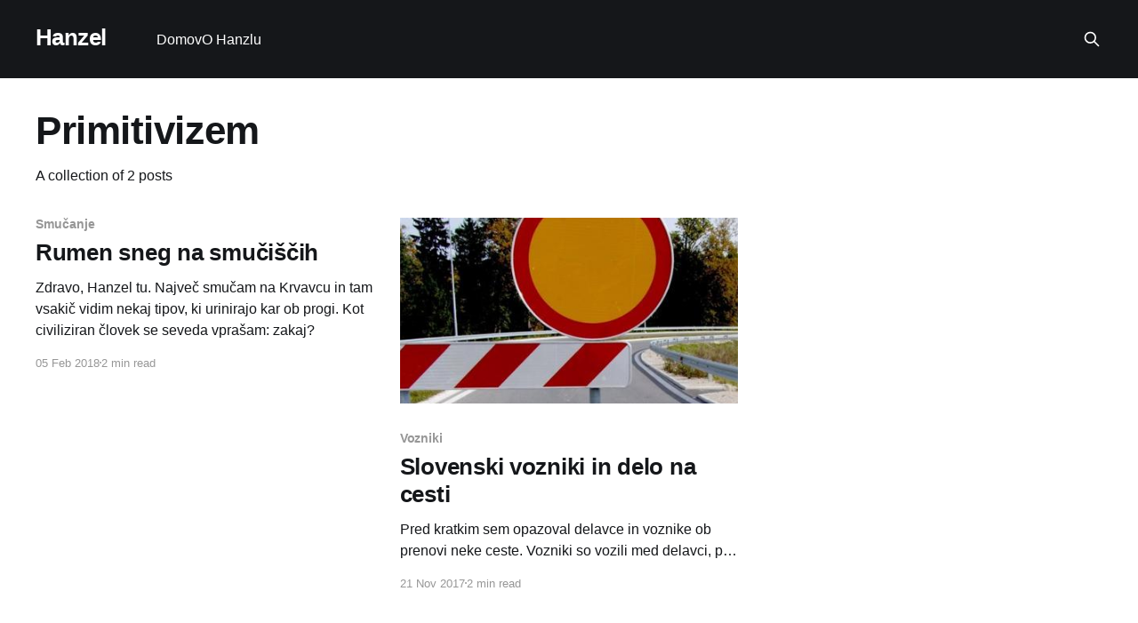

--- FILE ---
content_type: text/html; charset=utf-8
request_url: http://hanzel.si/tag/primitivizem/
body_size: 3347
content:
<!DOCTYPE html>
<html lang="en">
<head>

    <title>Primitivizem - Hanzel</title>
    <meta charset="utf-8" />
    <meta http-equiv="X-UA-Compatible" content="IE=edge" />
    <meta name="HandheldFriendly" content="True" />
    <meta name="viewport" content="width=device-width, initial-scale=1.0" />
    
    <link rel="preload" as="style" href="/assets/built/screen.css?v=92b2f4ce85" />
    <link rel="preload" as="script" href="/assets/built/casper.js?v=92b2f4ce85" />

    <link rel="stylesheet" type="text/css" href="/assets/built/screen.css?v=92b2f4ce85" />

    <link rel="icon" href="http://hanzel.si/content/images/size/w256h256/2017/10/hanzel_square.png" type="image/png">
    <link rel="canonical" href="http://hanzel.si/tag/primitivizem/">
    <meta name="referrer" content="no-referrer-when-downgrade">
    
    <meta property="og:site_name" content="Hanzel">
    <meta property="og:type" content="website">
    <meta property="og:title" content="Primitivizem - Hanzel">
    <meta property="og:description" content="Hanzel blog">
    <meta property="og:url" content="http://hanzel.si/tag/primitivizem/">
    <meta property="og:image" content="http://hanzel.si/content/images/2019/11/hanzel_twin_2-1.png">
    <meta property="article:publisher" content="https://www.facebook.com/hanzelblog">
    <meta name="twitter:card" content="summary_large_image">
    <meta name="twitter:title" content="Primitivizem - Hanzel">
    <meta name="twitter:description" content="Hanzel blog">
    <meta name="twitter:url" content="http://hanzel.si/tag/primitivizem/">
    <meta name="twitter:image" content="http://hanzel.si/content/images/2019/11/hanzel_twin_2-1.png">
    <meta name="twitter:site" content="@hanzel_si">
    <meta property="og:image:width" content="1200">
    <meta property="og:image:height" content="316">
    
    <script type="application/ld+json">
{
    "@context": "https://schema.org",
    "@type": "Series",
    "publisher": {
        "@type": "Organization",
        "name": "Hanzel",
        "url": "http://hanzel.si/",
        "logo": {
            "@type": "ImageObject",
            "url": "http://hanzel.si/content/images/size/w256h256/2017/10/hanzel_square.png",
            "width": 60,
            "height": 60
        }
    },
    "url": "http://hanzel.si/tag/primitivizem/",
    "name": "Primitivizem",
    "mainEntityOfPage": "http://hanzel.si/tag/primitivizem/"
}
    </script>

    <meta name="generator" content="Ghost 5.130">
    <link rel="alternate" type="application/rss+xml" title="Hanzel" href="http://hanzel.si/rss/">
    
    <script defer src="https://cdn.jsdelivr.net/ghost/sodo-search@~1.8/umd/sodo-search.min.js" data-key="f469eee13f4f4f270cc63aa7a1" data-styles="https://cdn.jsdelivr.net/ghost/sodo-search@~1.8/umd/main.css" data-sodo-search="http://hanzel.si/" data-locale="en" crossorigin="anonymous"></script>
    
    <link href="http://hanzel.si/webmentions/receive/" rel="webmention">
    <script defer src="/public/cards.min.js?v=92b2f4ce85"></script><style>:root {--ghost-accent-color: #15171A;}</style>
    <link rel="stylesheet" type="text/css" href="/public/cards.min.css?v=92b2f4ce85">
    <!-- Lite Analytics -->
<script defer async data-host="hanzel.si" src="https://liteanalytics.com/lite.js"></script>

<!-- Facebook Pixel Code -->
<!--script>
  !function(f,b,e,v,n,t,s)
  {if(f.fbq)return;n=f.fbq=function(){n.callMethod?
  n.callMethod.apply(n,arguments):n.queue.push(arguments)};
  if(!f._fbq)f._fbq=n;n.push=n;n.loaded=!0;n.version='2.0';
  n.queue=[];t=b.createElement(e);t.async=!0;
  t.src=v;s=b.getElementsByTagName(e)[0];
  s.parentNode.insertBefore(t,s)}(window, document,'script',
  'https://connect.facebook.net/en_US/fbevents.js');
  fbq('init', '1510217172601485');
  fbq('track', 'PageView');
</script>
<noscript><img height="1" width="1" style="display:none"
  src="https://www.facebook.com/tr?id=1510217172601485&ev=PageView&noscript=1"
/></noscript>
<!-- End Facebook Pixel Code -->

<!-- Cookie Notice -->
<!--link rel="stylesheet" type="text/css" href="//cdnjs.cloudflare.com/ajax/libs/cookieconsent2/3.0.3/cookieconsent.min.css" />
<script src="//cdnjs.cloudflare.com/ajax/libs/cookieconsent2/3.0.3/cookieconsent.min.js"></script>
<script>
window.addEventListener("load", function(){
window.cookieconsent.initialise({
  "palette": {
    "popup": {
      "background": "#000000",
      "text": "#ffffff"
    },
    "button": {
      "background": "#ef5511",
      "text": "#ffffff"
    }
  },
  "theme": "edgeless",
  "content": {
    "message": "Zadeva uporablja piškotke.",
    "dismiss": "Štekam!",
    "link": "Ne štekam!"
  }
})});
</script>
<!-- End Cookie Notice -->

</head>
<body class="tag-template tag-primitivizem is-head-left-logo has-cover">
<div class="viewport">

    <header id="gh-head" class="gh-head outer">
        <div class="gh-head-inner inner">
            <div class="gh-head-brand">
                <a class="gh-head-logo no-image" href="http://hanzel.si">
                        Hanzel
                </a>
                <button class="gh-search gh-icon-btn" aria-label="Search this site" data-ghost-search><svg xmlns="http://www.w3.org/2000/svg" fill="none" viewBox="0 0 24 24" stroke="currentColor" stroke-width="2" width="20" height="20"><path stroke-linecap="round" stroke-linejoin="round" d="M21 21l-6-6m2-5a7 7 0 11-14 0 7 7 0 0114 0z"></path></svg></button>
                <button class="gh-burger" aria-label="Main Menu"></button>
            </div>

            <nav class="gh-head-menu">
                <ul class="nav">
    <li class="nav-domov"><a href="http://hanzel.si/">Domov</a></li>
    <li class="nav-o-hanzlu"><a href="http://hanzel.si/o-hanzlu/">O Hanzlu</a></li>
</ul>

            </nav>

            <div class="gh-head-actions">
                        <button class="gh-search gh-icon-btn" aria-label="Search this site" data-ghost-search><svg xmlns="http://www.w3.org/2000/svg" fill="none" viewBox="0 0 24 24" stroke="currentColor" stroke-width="2" width="20" height="20"><path stroke-linecap="round" stroke-linejoin="round" d="M21 21l-6-6m2-5a7 7 0 11-14 0 7 7 0 0114 0z"></path></svg></button>
            </div>
        </div>
    </header>

    <div class="site-content">
        
<main id="site-main" class="site-main outer">
<div class="inner posts">
    <div class="post-feed">

        <section class="post-card post-card-large">


            <div class="post-card-content">
            <div class="post-card-content-link">
                <header class="post-card-header">
                    <h2 class="post-card-title">Primitivizem</h2>
                </header>
                <div class="post-card-excerpt">
                        A collection of 2 posts
                </div>
            </div>
            </div>

        </section>

            
<article class="post-card post tag-smucanje tag-lulanje tag-primitivizem no-image">


    <div class="post-card-content">

        <a class="post-card-content-link" href="/2018/02/05/scijejo-kjer-stojijo/">
            <header class="post-card-header">
                <div class="post-card-tags">
                        <span class="post-card-primary-tag">Smučanje</span>
                </div>
                <h2 class="post-card-title">
                    Rumen sneg na smučiščih
                </h2>
            </header>
                <div class="post-card-excerpt">Zdravo, Hanzel tu.
Največ smučam na Krvavcu in tam vsakič vidim nekaj tipov, ki urinirajo kar ob progi. Kot civiliziran človek se seveda vprašam: zakaj?</div>
        </a>

        <footer class="post-card-meta">
            <time class="post-card-meta-date" datetime="2018-02-05">05 Feb 2018</time>
                <span class="post-card-meta-length">2 min read</span>
        </footer>

    </div>

</article>
            
<article class="post-card post tag-vozniki tag-primitivizem">

    <a class="post-card-image-link" href="/2017/11/21/slovenski-vozniki-visek-primitivizma/">

        <img class="post-card-image"
            srcset="/content/images/size/w300/2017/11/Untitled-2.png 300w,
                    /content/images/size/w600/2017/11/Untitled-2.png 600w,
                    /content/images/size/w1000/2017/11/Untitled-2.png 1000w,
                    /content/images/size/w2000/2017/11/Untitled-2.png 2000w"
            sizes="(max-width: 1000px) 400px, 800px"
            src="/content/images/size/w600/2017/11/Untitled-2.png"
            alt="Slovenski vozniki in delo na cesti"
            loading="lazy"
        />


    </a>

    <div class="post-card-content">

        <a class="post-card-content-link" href="/2017/11/21/slovenski-vozniki-visek-primitivizma/">
            <header class="post-card-header">
                <div class="post-card-tags">
                        <span class="post-card-primary-tag">Vozniki</span>
                </div>
                <h2 class="post-card-title">
                    Slovenski vozniki in delo na cesti
                </h2>
            </header>
                <div class="post-card-excerpt">Pred kratkim sem opazoval delavce in voznike ob prenovi neke ceste. Vozniki so vozili med delavci, po pločniku in po vrtovih, da bi se le izognili obvozu.</div>
        </a>

        <footer class="post-card-meta">
            <time class="post-card-meta-date" datetime="2017-11-21">21 Nov 2017</time>
                <span class="post-card-meta-length">2 min read</span>
        </footer>

    </div>

</article>

    </div>

    <nav class="pagination">
    <span class="page-number">Page 1 of 1</span>
</nav>

    
</div>
</main>

    </div>

    <footer class="site-footer outer">
        <div class="inner">
            <section class="copyright"><a href="http://hanzel.si">Hanzel</a> &copy; 2025</section>
            <nav class="site-footer-nav">
                
            </nav>
            <div class="gh-powered-by"><a href="https://ghost.org/" target="_blank" rel="noopener">Powered by Ghost</a></div>
        </div>
    </footer>

</div>


<script
    src="https://code.jquery.com/jquery-3.5.1.min.js"
    integrity="sha256-9/aliU8dGd2tb6OSsuzixeV4y/faTqgFtohetphbbj0="
    crossorigin="anonymous">
</script>
<script src="/assets/built/casper.js?v=92b2f4ce85"></script>
<script>
$(document).ready(function () {
    // Mobile Menu Trigger
    $('.gh-burger').click(function () {
        $('body').toggleClass('gh-head-open');
    });
    // FitVids - Makes video embeds responsive
    $(".gh-content").fitVids();
});
</script>



</body>
</html>
